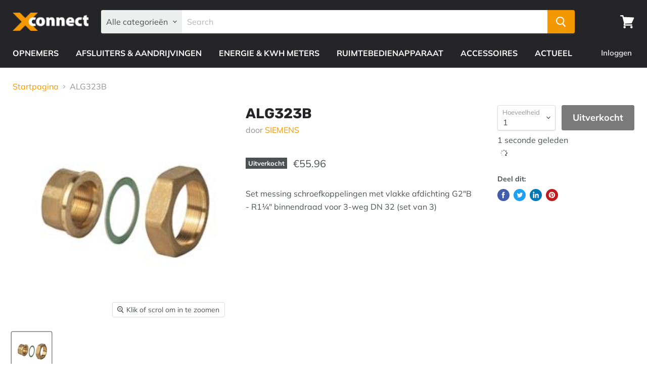

--- FILE ---
content_type: text/html; charset=utf-8
request_url: https://shop.x-connect.nl/collections/all/products/alg323b?view=_recently-viewed
body_size: 1111
content:

































<li
  class="productgrid--item  imagestyle--medium      productitem--emphasis  product-recently-viewed-card  show-actions--mobile"
  data-product-item
  data-product-quickshop-url="/products/alg323b"
  data-quickshop-hash="6ae0200a2afc2c8a75f5f6056e684a99645460b083577f826337e50faf78d83d"
  
    data-recently-viewed-card
  
>
  <div class="productitem" data-product-item-content>
    <div class="product-recently-viewed-card-time" data-product-handle="alg323b">
      <button
        class="product-recently-viewed-card-remove"
        aria-label="close"
        data-remove-recently-viewed
      >
        <svg
  aria-hidden="true"
  focusable="false"
  role="presentation"
  width="10"
  height="10"
  viewBox="0 0 10 10"
  xmlns="http://www.w3.org/2000/svg"
>
  <path d="M6.08785659,5 L9.77469752,1.31315906 L8.68684094,0.225302476 L5,3.91214341 L1.31315906,0.225302476 L0.225302476,1.31315906 L3.91214341,5 L0.225302476,8.68684094 L1.31315906,9.77469752 L5,6.08785659 L8.68684094,9.77469752 L9.77469752,8.68684094 L6.08785659,5 Z"></path>
</svg>
      </button>
    </div>
    <a
      class="productitem--image-link"
      href="/products/alg323b"
      tabindex="-1"
      data-product-page-link
    >
      <figure class="productitem--image" data-product-item-image>
        
          
          

  
    <noscript data-rimg-noscript>
      <img
        
          src="//shop.x-connect.nl/cdn/shop/products/ALG152B_1a6245db-d816-46ce-87d6-4339e157a1eb_240x240.jpg?v=1626940162"
        

        alt=""
        data-rimg="noscript"
        srcset="//shop.x-connect.nl/cdn/shop/products/ALG152B_1a6245db-d816-46ce-87d6-4339e157a1eb_240x240.jpg?v=1626940162 1x"
        class="productitem--image-primary"
        
        
      >
    </noscript>
  

  <img
    
      src="//shop.x-connect.nl/cdn/shop/products/ALG152B_1a6245db-d816-46ce-87d6-4339e157a1eb_240x240.jpg?v=1626940162"
    
    alt=""

    
      data-rimg="lazy"
      data-rimg-scale="1"
      data-rimg-template="//shop.x-connect.nl/cdn/shop/products/ALG152B_1a6245db-d816-46ce-87d6-4339e157a1eb_{size}.jpg?v=1626940162"
      data-rimg-max="240x240"
      data-rimg-crop=""
      
      srcset="data:image/svg+xml;utf8,<svg%20xmlns='http://www.w3.org/2000/svg'%20width='240'%20height='240'></svg>"
    

    class="productitem--image-primary"
    
    
  >



  <div data-rimg-canvas></div>


        

        
<span class="productitem--badge badge--soldout">
    Uitverkocht
  </span>
      </figure>
    </a><div class="productitem--info">
      

      
        
<div class="productitem--price ">
  <div
    class="price--compare-at visible"
    data-price-compare-at
  >
      <span class="price--spacer"></span>
    
  </div>

  <div class="price--main" data-price>
      
      <span class="money">
        €55.96
      </span>
    
  </div>

  
  
  
  

  <div
    class="
      product--unit-price
      hidden
    "
    data-unit-price
  >
    <span class="product--total-quantity" data-total-quantity></span> | <span class="product--unit-price-amount money" data-unit-price-amount></span> / <span class="product--unit-price-measure" data-unit-price-measure></span>
  </div></div>


      

      <h2 class="productitem--title">
        <a href="/products/alg323b" data-product-page-link>
          ALG323B
        </a>
      </h2>

      
        <span class="productitem--vendor">
          <a href="/collections/vendors?q=SIEMENS" title="SIEMENS">SIEMENS</a>
        </span>
      

      

      
        <div class="productitem--ratings">
          <span class="shopify-product-reviews-badge" data-id="6888749727927">
            <span class="spr-badge">
              <span class="spr-starrating spr-badge-starrating">
                <i class="spr-icon spr-icon-star-empty"></i>
                <i class="spr-icon spr-icon-star-empty"></i>
                <i class="spr-icon spr-icon-star-empty"></i>
                <i class="spr-icon spr-icon-star-empty"></i>
                <i class="spr-icon spr-icon-star-empty"></i>
              </span>
            </span>
          </span>
        </div>
      

      
        <div class="productitem--description">
          <p>Set messing schroefkoppelingen met vlakke afdichting G2"B - R1¼" binnendraad voor 3-weg DN 32 (set van 3)</p>

          
        </div>
      
    </div>

    
  </div>

  
    <script type="application/json" data-quick-buy-settings>
      {
        "cart_redirection": false,
        "money_format": "€{{amount}}"
      }
    </script>
  
</li>

